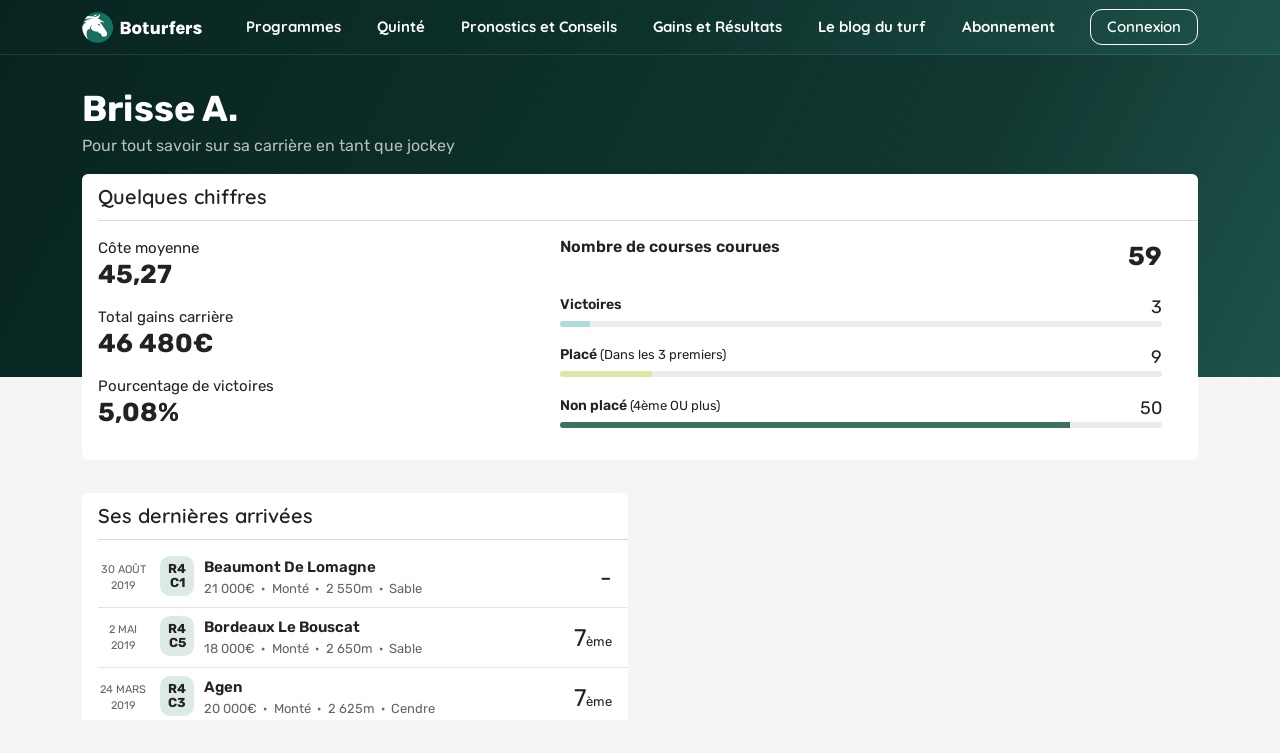

--- FILE ---
content_type: application/javascript
request_url: https://prism.app-us1.com/?a=649785705&u=https%3A%2F%2Fwww.boturfers.fr%2Fjockey%2F42894-brisse-a
body_size: 125
content:
window.visitorGlobalObject=window.visitorGlobalObject||window.prismGlobalObject;window.visitorGlobalObject.setVisitorId('64532883-75e3-4fa3-a368-f28b969a3285', '649785705');window.visitorGlobalObject.setWhitelistedServices('tracking', '649785705');